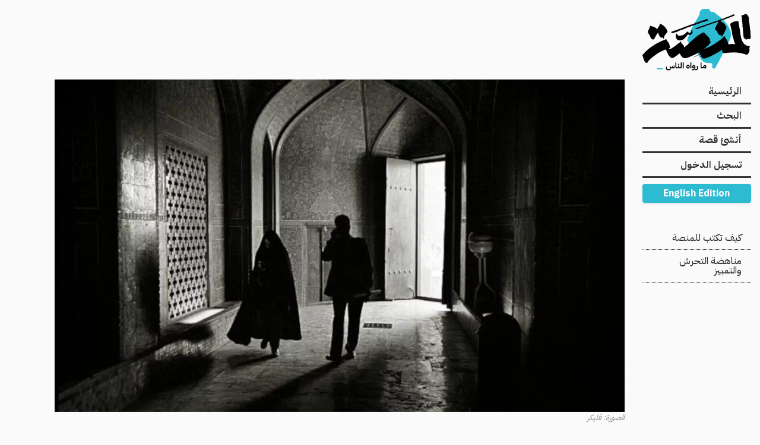

--- FILE ---
content_type: text/html; charset=UTF-8
request_url: https://almanassa.com/stories/3753
body_size: 64898
content:
<!DOCTYPE html>
<html lang="ar" dir="rtl" prefix="content: http://purl.org/rss/1.0/modules/content/  dc: http://purl.org/dc/terms/  foaf: http://xmlns.com/foaf/0.1/  og: http://ogp.me/ns#  rdfs: http://www.w3.org/2000/01/rdf-schema#  schema: http://schema.org/  sioc: http://rdfs.org/sioc/ns#  sioct: http://rdfs.org/sioc/types#  skos: http://www.w3.org/2004/02/skos/core#  xsd: http://www.w3.org/2001/XMLSchema# " class="no-js">
	<head>
		<link rel="apple-touch-icon" sizes="180x180" href="/themes/custom/almanassa_foundation/apple-touch-icon.png">
		<link rel="icon" type="image/png" sizes="32x32" href="/themes/custom/almanassa_foundation/favicon-32x32.png">
		<link rel="icon" type="image/png" sizes="16x16" href="/themes/custom/almanassa_foundation/favicon-16x16.png">
		<link rel="manifest" href="/themes/custom/almanassa_foundation/site.webmanifest">
		<link rel="mask-icon" href="/themes/custom/almanassa_foundation/safari-pinned-tab.svg" color="#5bbad5">
		<link rel="shortcut icon" href="/themes/custom/almanassa_foundation/favicon.ico">
		<meta name="msapplication-TileColor" content="#ffffff">
		<meta name="msapplication-TileImage" content="/themes/custom/almanassa_foundation/mstile-144x144.png">
		<meta name="msapplication-config" content="/themes/custom/almanassa_foundation/browserconfig.xml">
		<meta name="theme-color" content="#ffffff">
		<link rel="preload" as="font" href="/themes/custom/almanassa_foundation/fonts/Qw3CZRtWPQCuHme67tEYUIx3Kh0PHR9N6Ys43PW5fslBEg0.woff2" type="font/woff2" crossorigin>
		<link rel="preload" as="font" href="/themes/custom/almanassa_foundation/fonts/Qw3CZRtWPQCuHme67tEYUIx3Kh0PHR9N6Ys93PW5fslB.woff2" type="font/woff2" crossorigin>
		<link rel="preload" as="font" href="/themes/custom/almanassa_foundation/fonts/Qw3NZRtWPQCuHme67tEYUIx3Kh0PHR9N6YOG-eCRXMRrKATtYV0.woff2" type="font/woff2" crossorigin>
		<link rel="preload" as="font" href="/themes/custom/almanassa_foundation/fonts/Qw3NZRtWPQCuHme67tEYUIx3Kh0PHR9N6YOG-eCUXMRrKATt.woff2" type="font/woff2" crossorigin>
		<link rel="preload" as="font" href="/themes/custom/almanassa_foundation/fonts/Qw3NZRtWPQCuHme67tEYUIx3Kh0PHR9N6YPO_-CRXMRrKATtYV0.woff2" type="font/woff2" crossorigin>
		<link rel="preload" as="font" href="/themes/custom/almanassa_foundation/fonts/Qw3NZRtWPQCuHme67tEYUIx3Kh0PHR9N6YPO_-CUXMRrKATt.woff2" type="font/woff2" crossorigin>
		<meta charset="utf-8" />
<script async src="/sites/default/files/google_analytics/gtag.js?t8yh60"></script>
<script>window.dataLayer = window.dataLayer || [];function gtag(){dataLayer.push(arguments)};gtag("js", new Date());gtag("set", "developer_id.dMDhkMT", true);gtag("config", "G-M7B3120L7S", {"groups":"default","linker":{"domains":["almanassa.com","manassa.news"]},"link_attribution":true,"page_location":location.pathname + location.search + location.hash});</script>
<link rel="canonical" href="https://manassa.news/stories/3753" />
<meta property="og:type" content="article" />
<meta property="og:url" content="https://almanassa.com//stories/3753" />
<meta property="og:title" content="المرأة الإيرانية.. محاولات مستمرة لكسر أسوار الفقيه" />
<meta property="og:image" content="https://almanassa.com/sites/default/files/styles/facebook/public/photobank/iranx.jpg?h=7e659380&amp;itok=deSncW-g" />
<meta property="fb:app_id" content="1628492707388301" />
<meta name="twitter:card" content="summary_large_image" />
<meta name="twitter:title" content="المرأة الإيرانية.. محاولات مستمرة لكسر أسوار الفقيه" />
<meta name="twitter:site:id" content="@almanassa_ar" />
<meta name="twitter:image" content="https://almanassa.com/sites/default/files/styles/twitter_card/public/photobank/iranx.jpg?h=7e659380&amp;itok=IyKfClCb" />
<meta name="Generator" content="Drupal 9 (https://www.drupal.org)" />
<meta name="MobileOptimized" content="width" />
<meta name="HandheldFriendly" content="true" />
<meta name="viewport" content="width=device-width, initial-scale=1.0" />
<meta http-equiv="ImageToolbar" content="false" />
<link rel="icon" href="/themes/custom/almanassa_foundation/favicon.ico" type="image/vnd.microsoft.icon" />
<link rel="alternate" hreflang="ar" href="https://almanassa.com/stories/3753" />

			<title>المرأة الإيرانية.. محاولات مستمرة لكسر أسوار الفقيه | المنصة</title>
			<link rel="stylesheet" media="all" href="/sites/default/files/css/css_yw4ykJ_6ZnUlucjL7LmZ014qMSGh1swdm_WwGeL0OQA.css" />
<link rel="stylesheet" media="all" href="/sites/default/files/css/css_pq9dknmG7gcyoqi2wXpAPyY8svY9XCrBVKoPrNMgDyY.css" />

				</head>
				<body class="lang-ar section-stories path-node node--type-story">
					<!-- begin page_top -->
					
					<!-- end page_top -->
					<!-- begin page -->
					  <div class="dialog-off-canvas-main-canvas" data-off-canvas-main-canvas>
    <div class="row page-wrapper">
	<div class="columns small-12">
		<div class="site-branding row">
			<div class="columns small-4 medium-2">
									  <div>
    <div id="block-almanassa-foundation-header-branding" class="block-almanassa-foundation-header-branding block block-system block-system-branding-block">
  
    

  
    			<a href="/" rel="home">
			<img src="/themes/custom/almanassa_foundation/logo.svg" alt="الرئيسية" width="324" height="184"/>
		</a>
			

    
</div>

  </div>

							</div>
		</div>
	</div>
	<div class="columns small-12 medium-2">
		  <div>
    <nav role="navigation" aria-labelledby="block-almanassa-foundation-header-menu-menu" id="block-almanassa-foundation-header-menu" class="block-almanassa-foundation-header-menu">
            
  <h2 class="block-title visually-hidden" id="block-almanassa-foundation-header-menu-menu">Main navigation</h2>
  

        


      <div >
      <div class="title-bar" data-responsive-toggle="main-menu" data-hide-for="medium">
        <button class="menu-icon" type="button" data-toggle></button>
      </div>
      <nav class="top-bar" id="main-menu" role="navigation">
                                <ul class="menu vertical medium-horizontal" data-responsive-menu="drilldown medium-dropdown">
                                        <li>
        <a href="/" data-drupal-link-system-path="&lt;front&gt;">الرئيسية</a>
              </li>
                              <li>
        <a href="/search" data-drupal-link-system-path="search">البحث</a>
              </li>
                              <li>
        <a href="/addstory" data-drupal-link-system-path="addstory">أنشئ قصة</a>
              </li>
                              <li>
        <a href="/user/login" data-drupal-link-system-path="user/login">تسجيل الدخول</a>
              </li>
        <div class="block block-almanassa block-language-edition">
  
    

  
          <div class="language-edition-block">
      <a href="/en" class="language-link" hreflang="en">English Edition</a>
  </div> 

    
    
</div>

    </ul>
  
                </nav>
    </div>
  


  </nav>
<nav role="navigation" aria-labelledby="block-secondarynavigation-menu" id="block-secondarynavigation" class="block-secondarynavigation">
            
  <h2 class="block-title visually-hidden" id="block-secondarynavigation-menu">Secondary Navigation</h2>
  

        
              <ul class="menu hide-for-small-only">
              <li>
        <a href="/howto" data-drupal-link-system-path="node/5900">كيف تكتب للمنصة</a>
              </li>
          <li>
        <a href="/policy" data-drupal-link-system-path="node/5898">مناهضة التحرش والتمييز</a>
              </li>
        </ul>
  


  </nav>

  </div>

	</div>
	<div class="columns small-12 medium-10">
		<div class="row">

			<main id="main" class="columns small-12" role="main">
				<section>
																<div class="l-help row">
							<div class="columns small-12">
								  <div>
    <div data-drupal-messages-fallback class="hidden"></div>

  </div>

							</div>
						</div>
																						  <div>
    <div id="block-almanassa-foundation-content" class="block-almanassa-foundation-content block block-system block-system-main-block">
  
    

  
          
<article id="node-3753"  data-history-node-id="3753" role="article" about="/stories/3753" class="node story node-type--story view-mode-full">
	<header>
		<div class="row small-collapse medium-uncollapse">
			<div class="columns small-12">
				<figure class="media media--type-image media--view-mode- lead-image">
	    <picture>
                  <source srcset="/sites/default/files/styles/lead_image/public/photobank/iranx.jpg.webp?itok=HMPr5f28 1x" media="all and (min-width: 641px)" type="image/webp"/>
              <source srcset="/sites/default/files/styles/lead_image_small/public/photobank/iranx.jpg.webp?itok=vwaCK5sC 1x" type="image/webp"/>
                  <img src="/sites/default/files/styles/lead_image_small/public/photobank/iranx.jpg.webp?itok=vwaCK5sC" alt="" typeof="foaf:Image" />

  </picture>


	<figcaption>
		<div>
			الصورة: فليكر
			<div>
				<div>
					
				</div>
			</figcaption>
					</figure>

				
				<h1 class="story-title">
					<span>المرأة الإيرانية.. محاولات مستمرة لكسر أسوار الفقيه</span>

				</h1>
				<h2 class="secondary-title">
					
				</h2>
				
			</div>
							<div class="columns small-12">
					<div class="h2 section-link">
						<a href="/section/%D9%85%D8%AC%D8%AA%D9%85%D8%B9" hreflang="ar">مجتمع</a>_
					</div>
				</div>
								</div>

		<div class="authors">
	

<address class="view-mode-byline author node">
			<div class="profile-photo default-profile-photo"></div>
	
	<div class="name">شيماء محمد</div>
	<a class="overlay-link" href=/author/341  almanassa-posthog-link="" data-ph-capture-attribute-link-type="author_profile" data-ph-capture-attribute-link-id="341" data-ph-capture-attribute-link-title="شيماء محمد" data-ph-capture-attribute-link-view-mode="byline"></a>
</address>

</div>
		<div class="dates">
							منشور
				الأحد 31 آذار/مارس 2019
								</div>
		<div class="block block-almanassa block-almanassa-share">
  
    

  
          <div class="almanassa-share-block" data-share-url="https://almanassa.com/stories/3753?bot=yes" data-share-title="المرأة الإيرانية.. محاولات مستمرة لكسر أسوار الفقيه">
  <button type="button" class="share-toggle" aria-expanded="false" aria-controls="almanassa-share-actions">
        <svg width="24" height="24" viewBox="0 0 48 48" aria-hidden="true" focusable="false">
      <path fill="currentColor" d="M28.3,6a1.2,1.2,0,0,0-1.1,1.3V17.9C12,19.4,2.2,29.8,2,40.3c0,.6.2,1,.6,1s.7-.3,1.1-1.1c2.4-5.4,7.8-8.5,23.5-9.2v9.7A1.2,1.2,0,0,0,28.3,42a.9.9,0,0,0,.8-.4L45.6,25.1a1.5,1.5,0,0,0,0-2L29.1,6.4a.9.9,0,0,0-.8-.4Z"/>
    </svg>
    <span>شارك</span>
  </button>

  <div id="almanassa-share-actions" class="share-actions" hidden>
    <button type="button" class="share-btn share-facebook" data-provider="facebook" title="Share on Facebook">
      <svg width="24" height="24" viewBox="0 0 24 24" aria-hidden="true"><path fill="currentColor" d="M22 12c0-5.52-4.48-10-10-10S2 6.48 2 12c0 5 3.66 9.13 8.44 9.88v-6.99H7.9v-2.9h2.54V9.41c0-2.5 1.49-3.88 3.77-3.88 1.09 0 2.23.2 2.23.2v2.45h-1.25c-1.23 0-1.61.77-1.61 1.56v1.87h2.74l-.44 2.9h-2.3V21.9C18.34 21.13 22 17 22 12z"/></svg>
      <span class="visually-hidden">Share on Facebook</span>
    </button>

    <button type="button" class="share-btn share-x" data-provider="x" title="Share on X">
      <svg width="24" height="24" viewBox="0 0 24 24" aria-hidden="true"><path fill="currentColor" d="M18.244 2.25h3.308l-7.227 8.26 8.502 11.24H16.17l-5.214-6.817L4.99 21.75H1.68l7.73-8.835L1.254 2.25H8.08l4.713 6.231zm-1.161 17.52h1.833L7.084 4.126H5.117z"/></svg>
      <span class="visually-hidden">Share on X</span>
    </button>

    <button type="button" class="share-btn share-whatsapp" data-provider="whatsapp" title="Share on WhatsApp">
      <svg width="24" height="24" viewBox="0 0 24 24" aria-hidden="true"><path fill="currentColor" d="M20.52 3.48A11.93 11.93 0 0012 .01C5.37 0 .03 5.36 0 12c0 2.11.55 4.16 1.6 5.97L0 24l6.33-1.63A11.94 11.94 0 0012 24c6.63 0 12-5.36 12-12 0-3.2-1.25-6.19-3.48-8.52zM12 21.5a9.39 9.39 0 01-4.86-1.4l-.35-.2-3.76.97.99-3.66-.23-.37A9.42 9.42 0 012.5 12C2.5 7.05 6.55 3 11.5 3S20.5 7.05 20.5 12 16.45 21.5 12 21.5zM17.2 14.1c-.27-.14-1.6-.8-1.84-.89-.24-.09-.42-.14-.6.14s-.69.89-.85 1.07c-.16.18-.31.2-.58.07-.27-.14-1.15-.42-2.19-1.35-.81-.72-1.36-1.62-1.52-1.89-.16-.28-.02-.43.12-.57.12-.12.27-.31.41-.47.14-.16.18-.27.27-.45.09-.18.05-.34-.02-.48-.07-.14-.6-1.44-.82-1.98-.22-.52-.45-.45-.62-.46-.16 0-.35-.01-.54-.01s-.5.07-.76.34c-.26.27-1 .98-1 2.38 0 1.4 1.02 2.75 1.16 2.94.14.19 2.01 3.07 4.87 4.3 2.86 1.23 2.86.82 3.37.77.51-.05 1.6-.65 1.83-1.28.23-.63.23-1.18.16-1.28-.07-.1-.24-.15-.5-.29z"/></svg>
      <span class="visually-hidden">Share on WhatsApp</span>
    </button>

    <button type="button" class="share-btn share-linkedin" data-provider="linkedin" title="Share on LinkedIn">
      <svg width="24" height="24" viewBox="0 0 24 24" aria-hidden="true"><path fill="currentColor" d="M20.447 20.452h-3.554v-5.569c0-1.328-.027-3.037-1.852-3.037-1.853 0-2.136 1.445-2.136 2.939v5.667H9.351V9h3.414v1.561h.046c.477-.9 1.637-1.85 3.37-1.85 3.601 0 4.267 2.37 4.267 5.455v6.286zM5.337 7.433c-1.144 0-2.063-.926-2.063-2.065 0-1.138.92-2.063 2.063-2.063 1.14 0 2.064.925 2.064 2.063 0 1.139-.925 2.065-2.064 2.065zm1.782 13.019H3.555V9h3.564v11.452zM22.225 0H1.771C.792 0 0 .774 0 1.729v20.542C0 23.227.792 24 1.771 24h20.451C23.2 24 24 23.227 24 22.271V1.729C24 .774 23.2 0 22.222 0h.003z"/></svg>
      <span class="visually-hidden">Share on LinkedIn</span>
    </button>

    <button type="button" class="share-btn share-reddit" data-provider="reddit" title="Share on Reddit">
      <svg width="24" height="24" viewBox="0 0 24 24" aria-hidden="true"><path fill="currentColor" d="M12 0A12 12 0 0 0 0 12a12 12 0 0 0 12 12 12 12 0 0 0 12-12A12 12 0 0 0 12 0zm5.01 4.744c.688 0 1.25.561 1.25 1.249a1.25 1.25 0 0 1-2.498.056l-2.597-.547-.8 3.747c1.824.07 3.48.632 4.674 1.488.308-.309.73-.491 1.207-.491.968 0 1.754.786 1.754 1.754 0 .716-.435 1.333-1.01 1.614a3.111 3.111 0 0 1 .042.52c0 2.694-3.13 4.87-7.004 4.87-3.874 0-7.004-2.176-7.004-4.87 0-.183.015-.366.043-.534A1.748 1.748 0 0 1 4.028 12c0-.968.786-1.754 1.754-1.754.463 0 .898.196 1.207.49 1.207-.883 2.878-1.43 4.744-1.487l.885-4.182a.342.342 0 0 1 .14-.197.35.35 0 0 1 .238-.042l2.906.617a1.214 1.214 0 0 1 1.108-.701zM9.25 12C8.561 12 8 12.562 8 13.25c0 .687.561 1.248 1.25 1.248.687 0 1.248-.561 1.248-1.249 0-.688-.561-1.249-1.249-1.249zm5.5 0c-.687 0-1.248.561-1.248 1.25 0 .687.561 1.248 1.249 1.248.688 0 1.249-.561 1.249-1.249 0-.687-.562-1.249-1.25-1.249zm-5.466 3.99a.327.327 0 0 0-.231.094.33.33 0 0 0 0 .463c.842.842 2.484.913 2.961.913.477 0 2.105-.056 2.961-.913a.361.361 0 0 0 .029-.463.33.33 0 0 0-.464 0c-.547.533-1.684.73-2.512.73-.828 0-1.979-.196-2.512-.73a.326.326 0 0 0-.232-.095z"/></svg>
      <span class="visually-hidden">Share on Reddit</span>
    </button>

    <button type="button" class="share-btn share-email" data-provider="email" title="Share via Email">
      <svg width="24" height="24" viewBox="0 0 24 24" aria-hidden="true"><path fill="currentColor" d="M20 4H4c-1.1 0-1.99.9-1.99 2L2 18c0 1.1.9 2 2 2h16c1.1 0 2-.9 2-2V6c0-1.1-.9-2-2-2zm0 4l-8 5-8-5V6l8 5 8-5v2z"/></svg>
      <span class="visually-hidden">Share via Email</span>
    </button>

    <button type="button" class="share-btn share-copy" data-provider="copy" title="Copy link">
      <svg width="24" height="24" viewBox="0 0 24 24" aria-hidden="true"><path fill="currentColor" d="M3 12a2 2 0 012-2h6v2H5v8h8v-6h2v6a2 2 0 01-2 2H5a2 2 0 01-2-2v-8zm14-9h-8a2 2 0 00-2 2v2h2V5h8v8h-2v2h2a2 2 0 002-2V5a2 2 0 00-2-2z"/></svg>
      <span class="visually-hidden">Copy link</span>
    </button>
  </div>
</div>

    
    
</div>

				<aside class="local-tasks">
			<div>
				
				
				
				
				

			</div>
		</aside>
	</header>
	<section class="row small-collapse medium-uncollapse body">
		<div class="columns small-12 table-scroll">
							<p>"عزيزى نيما.. لا أعرف بما اخبرك عن السجن والاعتقال، كيف أشرح لك الظلم، كيف أشرح لك أنني لست حرة الآن، وليس لي الحق برؤيتك ولو لساعة واحدة"، كان ذلك مقطعا من رسالة نسرين ستوده من سجن ايفين سيئ السمعة في إيران إلى ابنها.</p>

<p>ستوده واحدة من أشهر المحاميات الحقوقيات في إيران، وهي التي تولت  مهمة الدفاع عن الفتيات اللواتي اعتقلن بسبب الاحتجاج ضد الحجاب الإجبارى في الآونة الأخيرة. سجنت من قبل في عام 2010،  و مؤخرًا تم اعتقالها مرة أخرى وصدر حكم قضائي بسجنها لمدة 33 عاما والجلد 148 جلدة، في الفيديو التالي نسرين تحاول التحدث مع ابنها في زيارة لها في السجن.</p>

<p>ليست ستوده وحدها القابعة خلف الجدران، وليست الوحيدة التي تحاول خارج السجن، فنضالات المرأة الإيرانية لم تتوقف يومًا، ربما تخفت قليلا تحت وطأة ضغط نظام ولاية الفقيه، وأحيانا تصل إلينا أصداء انفجارات تلك النضالات، نحاول هنا استعراض بعض مما تواجهه المرأة في إيران من حجاب إجباري، وتمييز في مجال العمل، وقوانين أسرة مجحفة، وأيضا محاولاتها المستمرة لكسر تلك القيود.</p>

<h2>تحيات المرشد للمرأة في عيدها</h2>

<p>"الإسلام حافظ على النساء المسلمات ووضعهن في مكانة عفيفة، وحدد أدوارهن كزوجات وأمهات"، بتلك الكلمات احتفل المرشد الأعلى الإيراني آية الله علي خامنئي بيوم المرأة العالمي في 8 مارس/ آذار من العام الماضي.</p>

<p>وبينما أوصى خامنئي وقتها<strong>،</strong> بأهمية الحجاب في إيران واصفًا إياه بوسيلة حماية المرأة من تحرش الرجال، <a href="http://www.bbc.com/persian/iran-43358670">خرجت</a> المئات من النساء الإيرانيات، لأول مرة منذ ما يقرب 11 عامًا، للاحتجاج في يومهن العالمي أمام وزارة العمل احتجاجًا على التمييز ضدهن في سوق العمل وقضايا أخرى <strong>مثل</strong> زواج القاصرات وحضانة الاطفال<strong>. </strong></p>

<p>انتهى هذا اليوم باعتقال أكثر من 14 امرأة واحتجز بعضهن لبضعة أيام فى أقسام الشرطة.</p>

<p>قبل ذلك، كانت آخر مرة خرجت فيها النساء للاحتجاج فى يوم 8 مارس/ آذار 2006، بعد مرور 27 عامًا على الثورة الإسلامية. حاولت ساعتها مجموعة من النساء المهتمات بحقوق المرأة الوصول إلى البرلمان الإيراني لإعلان اعتراضهن على القيود المفروضة على النساء مثل العنف المجتمعى ضد المرأة، عدم تمكينها من المناصب الحكومية العليا، وقوانين الأحوال الشخصية، وانتهى اليوم أيضا بفض الأمن للمظاهرة بالقوة، واعتقال العشرات من النساء.</p>

<h2>فتيات شارع الثورة المتمردات</h2>

<p>لم يكن تحرك النساء مفاجئًا في مارس 2018، إذ سبقتها حركة تمرد نسائية في بداية العام كانت جزءًا من مظاهرات فى أغلب المدن الإيرانية احتجاجًا على الأوضاع الاقتصادية السيئة. خرجت الإيرانية فيدا موحد البالغة من العمر 30 عامًا إلى شارع انقلاب - الثورة بالفارسية-أحد أكبر شوارع العاصمة الإيرانية طهران وتسلقت أحد كابلات الكهرباء ثم لوحت بحجابها على عصا خشبية.</p>

<p>أصابت الدهشة جميع المارة من إقدام فيدا على هذا الفعل الجرئ الذي يعاقب عليه القانون الايراني، لكنها ظلت صامتة صامدة إلى أن أتت الشرطة واعتقلتها.</p>

<p>عندما انتشرت صور فيدا على مواقع التواصل الإجتماعي، لم تكن الناشطات النسويات على علم بهوية الفتاة، أو إلى أي حركة نسائية تنتمي، واتضح في نهاية الأمر أنها غير محسوبة على أي من الحركات النسوية، أو الحركات الاجتماعية الأخرى.</p>

<hr /><h2>إقرأ أيضا: إيران.. <a href="/ar/story/10175">مسخ فرانكشتاين خارج السيطرة</a></h2>

<hr /><p>شجعت فيدا عددًا من الفتيات على القيام بما فعلته مرة أخرى<strong>،</strong> وأقدمت حوالى عشر فتيات على خلع الحجاب علانية في أماكن عامة بعد ان انتشرت اخبار عن اعتقال فيدا وإخفاء مكان اعتقالها، ولكن تعرضن جميعًا إلى الضرب والاعتقال، وعرف احتجاجهن باسم <a href="http://https://twitter.com/hashtag/%D8%AF%D8%AE%D8%AA%D8%B1%D8%A7%D9%86_%D8%AE%DB%8C%D8%A7%D8%A8%D8%A7%D9%86_%D8%A7%D9%86%D9%82%D9%84%D8%A7%D8%A8?src=hash">دختران خيابان انقلاب</a>، أو فتيات شارع الثورة.</p>

<h2>الحجاب.. هل هو أولوية؟</h2>

<p>"فتيات شارع الثورة غير منتميات إلى أى حركة نسوية، ولا نعلم شيئا عن تمردهن"، هكذا علقت فاطمة سجادي الناشطة في مجال حقوق المرأة عن حركة الاحتجاج الأخيرة ضد الحجاب.</p>

<p>ترى فاطمة أن أمر الصدام مع النظام من أجل الحجاب الإلزامي محض هراء، ولا يجنى أي شيء إلا المزيد من التعنت والتشدد ضد النساء، فتقول لـ <strong>المنصة</strong> "لا يمكن أن تتخلى الجمهورية الإسلامية عن الحجاب الإلزامي للنساء، لذلك توحدت أغلب الحركات النسوية من أجل المطالبة بالحقوق الأخرى والتي أراها مهمة للنساء، بدلًا من إهدار طاقتنا فى مواجهة الحجاب".</p>

<p> </p>

<p>يتسق كلام فاطمة مع تيار رئيس في تاريخ الحركات النسوية فى إيران بعد 1979، إذا أن أغلب حركات التمرد ضد الحجاب، بعد فرضه في السنوات الأولى من الثورة الإيرانية، كانت شبه فردية ولا تنتمي إلى أي تيار نسوى.</p>

<p>هذا لا يعني أن الحجاب الإجباري ليس من ضمن قضايا الحركات النسوية الإيرانية، لكنه لا يتمتع بالأهمية مثل باقي المطالب التي تناضل من أجلها النسويات.</p>

<p>انتهى الحال بالفتيات المحتجات على الحجاب الاجباري بالسجن لفترات تتراوح ما بين سنة إلى خمس سنوات، ولم يصمد احتجاجهن كثيرا، فقد انتهى بعد حوالي شهر من بدايته.</p>

<h2>نضال قديم</h2>

<p>يعتقد البعض أن نضال المرأة الإيرانية بدأ بعد الثورة الإيرانية التي سيطر خلالها رجال الدين على الحكم، وفرضوا الحجاب الإجبارى والعديد من القيود الأخرى باسم الشريعة الإسلامية. ولكن فى الواقع يعود سعى المرأة الإيرانية فى المطالبة بحقوقها والمساواة بين الجنسين إلى أزمنة ما قبل الثورة.</p>

<p>منذ بداية القرن العشرين، ومع قيام الثورة الدستورية فى إيران عام 1905، ظهر الجيل الأول من النسويات الإيرانيات، بدأن عملهن النسوى في محو أمية النساء والمطالبة بتمكين المرأة من استكمال التعليم في المراحل العليا.</p>

<p>وفي عصر الأسرة البهلوية التي فرض رضا بهلوى خلالها الزى الغربي على النساء والرجال فى عام 1935، بدأت الحركات النسوية فى العمل ضد إجبار النساء على نمط معين من الملابس، واستكملن نضالهن من أجل وصول النساء إلى التعليم الجامعي، وإصدار صحافة نسائية تهتم بقضايا المرأة.</p>

<p>أما <a href="https://almanassa.net/ar/story/10226">فترة الستينات</a> والسبعينات التي شهدت على تمرد أجيالها في العالم كله، فقد شهدت أكبر نضال للمرأة الإيرانية في تاريخها. اهتمت حينها الحركات النسائية بالمساواة بين الجنسين فى العمل، وتعديل قانون الأحوال الشخصية، وحق المرأة في الانتخاب. وحصلت على امتيازات قليلة  في فترة الإصلاح التي قام بها محمد رضا بهلوي.</p>

<p>أمر بهلوي بإنشاء مجلس أعلى لجمعيات المرأة في عام 1959، وكان المجلس مهتمًا بالإصلاحات القانونية لتحسين وضع المرأة. وفى  عام 1967 تم رفع سن الزواج الى عشرين عاما للفتيات، وجاء الامتياز الأكبر في فبراير عام 1963 عندما أصدر الشاه مرسومًا يعطي المرأة الحق في التصويت والترشح للانتخابات المحلية والبلدية.</p>

<p>وقرر الشاه فتح سوق العمل أمام الايرانيات في عام 1970، وقام بتعديل قانون تعدد الزوجات المستمد من الشريعة الاسلامية في عام 1975، وأصبح الرجل لا يستطيع الزواج مرة اخرى إلا بعد الحصول على إذن من الزوجة الاولى.</p>

<p>لكن سرعان ما تبددت كل تلك الآمال بقيام الثورة الإسلامية في إيران، وهنا بدأت الحركات النسوية تخوض حربًا أشد ضراوة.</p>

<h2>نجاد.. المحافظ الذى قضى على طموح النسوية</h2>

<p>قبل أيام من عودة آية الله الخميني إلى ايران قادما من باريس، أجريت العديد من المقابلات الصحفية والتلفزيونية مع الزعيم المنتظر، سألته صحفية حينها عن مخاوف النساء بفرض الحجاب عليهن والكثير من القيود المستمدة من الشريعة الإسلامية، فجاوبها مراوغا "لن نفرض شيئا على أحد، لكننا سنمنع كل ما نجده ضارا بالأمة الإيرانية".</p>

<p>فرض الحجاب على الإيرانيات في مارس 1979، وخرجت النساء للاحتجاج ولكن لم يجدى احتجاجهن نفعًا فاستسلمن للأمر الواقع، وبعد الثورة بسنوات وبالتحديد فى عام 1997 تولى الرئيس الإصلاحي، محمد خاتمي، رئاسة إيران وبدأ الأمل يلوح في الأفق بالنسبة إلى الحركات النسوية.</p>

<p>وقتها شهدت إيران انفتاحًا ملحوظًا في المجتمع المدنى، وبدأت النساء تولي مناصب هامة فى الحكومة، فقام بتعين معصومة ابتكار مستشارة له فى شئوؤن المرأة والأسر<strong>ة</strong>، وظهرت أيضا الصحافة النسائية المهتمة بقضايا حقوق المرأة، بجانب تمكين اكبر للمرأة فى المجالس البلدية. لكن كل هذا الأمل تبدد بقدوم المحافظ المتشدد، أحمدى نجاد رئيسا للبلاد في 2005.</p>

<p>تصف فاطمة سجادى الناشطة فى مجال حقوق المرأة لـ <strong>المنصة</strong> عهد نجاد بالنكبة على النساء في إيران، وترى أن "نضال النساء مرتبط بالسياسة العامة للبلاد. فى عهد أحمدي نجاد كان العداء للغرب ودول الخليج هو السياسة السائدة بسبب الآمال النووية التي جلبت عقوبات على البلاد أدت لانهيار الاقتصاد، ومن ثم لم يكن هناك مناخ سليم تستطيع النساء التحرك فيه من أجل مطالبهن في ظل التشدد التاريخي تجاه النساء".</p>

<h2>الحركة الخضراء كانت بصيص أمل</h2>

<p>عندما أعيد انتخاب أحمدي نجاد في عام 2009، شهدت إيران أكبر مظاهرات فى تاريخها الحديث، عرفت تلك الاحتجاجات باسم الحركة الخضراء، ويقضى أغلب أنصارها عقوبات بالسجن، حتى الآن، ومن بينهم ناشطات نسويات.</p>

<p>من وجهة نظر فاطمة فإن الحركة الخضراء أهم حدث فى تاريخ النسوية في إيران، فتقول "استطاعت الحركات النسائية الخروج من كبوتها أثناء احتجاجات الحركة الخضراء بعد سنوات من الإنزواء".</p>

<p>لكن سيما (اسم مستعار) إحدى المنتميات للتيار النسوي الجديد في إيران تعارض رؤية فاطمة، وترى أن الحركة الخضراء كانت ومازالت حركة سياسية تطالب بالإصلاحات فى المجال السياسى فقط، لأن تلك هي الأولوية بالنسبة لأنصارها على حسب تعبيرها.</p>

<p>تقول سيما لـ <strong>المنصة</strong> "مطلوب من الحركة النسوية الاستقلال عن الحركات السياسية الأخرى، لكى تستطيع تحقيق أهدافها".</p>

<p>لكن ما هى المطالب والقضايا الخاصة بالنساء الإيرانيات والتى تعمل الحركات النسوية على حلها؟</p>

<h2>في التعليم أيضا.. هناك تمييز</h2>

<p>فى أثناء الولاية الثانية للرئيس السابق أحمدي نجاد بدأت إدارته في تنفيذ سياسة اعتبرها النشطاء فى مجال حقوق المرأة تمييزًا صريحًا ضد النساء في التعليم.</p>

<p>ففى عام 2009 بدأت الجامعات الايرانية تنفيذ سياسة قبول الطلاب على أساس الجنس والمكان الجغرافى، فمثلا اذا كان هناك طالبة وطالب ذكر يعيشون فى نفس البلدة ولتكن مدينة مشهد، وتقدم الاثنان للالتحاق بكلية الطب فى جامعة طهران بالعاصمة، سيتم اختيار الطالب الذكر للالتحاق بالكلية حتى وإن كان معدل درجات تحصيله العلمي الثانوى أقل من الطالبة الأنثى.</p>

<p> </p>

<p>أمير منتظرى صحفي مختص بشؤون التعليم الجامعى يصف الأمر بأنه محبط للطالبات ويتابع.. "على هذا الأساس فان الطالبات الإناث سيتم حرمانهن من اختيار الجامعة التي يريدون الالتحاق بها بحجة التوزيع الجغرافى، ولكن أمر التوزيع الجغرافى حكر عليهن فقط، لأن من حق الطالب الذكر السفر الى مدينة اخرى واختيار الجامعة التى يريدها".</p>

<p>هذا بجانب سياسة حظر بعض المجالات الدراسية على الاناث وهذا ما بدأه أحمدي نجاد، ففى عهده أغلقت 36 جامعة ايرانية أبوابها أمام الطلاب الإناث في بعض التخصصات وأبرزها الهندسة البترولية والتي ما زالت إلى الآن محظورة على النساء.</p>

<p>تقول الناشطة فاطمة، انه يوجد حوالى 18 جامعة ايرانية حددت نسبة معينة لقبول الإناث في كلياتها، وما زال هذا الأمر ساريا إلى الآن وإن كان بعدد أقل من ذى قبل.</p>

<p>ولكن، رغم من كل تلك القيود فإن نسبة الإناث في التعليم الجامعي وصلت إلى <a href="http://http://www.irna.ir/fa/News/82471546">70%</a>.</p>

<h2>إلغاء التمييز الجنسي في العمل</h2>

<p>مع تولي الرئيس المعتدل حسن روحانى السلطة في 2013، بدأ التمييز في العمل ضد المرأة يتفاقم بعكس الأمال التي عقدتها النساء عليه. علمًا بأنه لا يوجد فى القانون الايرانى نص دستورى صريح يميز ضد المرأة فى مجال العمل.</p>

<p>وصل الأمر إلى انتقاده من أعضاء إدارته، <a href="http://https://www.khabaronline.ir/photo/299121/%D8%AA%D9%85%D8%A7%D9%85-%D9%88%D8%B9%D8%AF%D9%87-%D9%87%D8%A7%DB%8C-%D8%AD%D8%B3%D9%86-%D8%B1%D9%88%D8%AD%D8%A7%D9%86%DB%8C-%D8%A8%D9%87-%D8%B2%D9%86%D8%A7%D9%86-%D8%A7%D8%B2-%D8%A8%DB%8C%D9%85%D9%87-%D8%B2%D9%86%D8%A7%D9%86-%D8%AE%D8%A7%D9%86%D9%87-%D8%AF%D8%A7%D8%B1-%D8%AA%D8%A7-%D8%AA%D8%B4%DA%A9%DB%8C%D9%84">فصرحت</a> نائبة الرئيس لشؤون الأسرة والمرأة شهيندخت مولاوردي أن سياسة الحكومة فى  توظيف النساء تنافي الوعود التي أطلقها روحاني في حملاته الإنتخابية. وقد <a href="http://https://www.ilna.ir/%D8%A8%D8%AE%D8%B4-%D8%A7%D8%AC%D8%AA%D9%85%D8%A7%D8%B9%DB%8C-5/302901-%D8%A8%DB%8C%DA%A9%D8%A7%D8%B1%DB%8C-%D8%A8%D8%A7%D9%84%D8%A7%DB%8C-%D8%AF%D8%B1%D8%B5%D8%AF%DB%8C-%D8%B2%D9%86%D8%A7%D9%86-%D8%AF%D8%A7%D8%B1%D8%A7%DB%8C-%D8%AA%D8%AD%D8%B5%DB%8C%D9%84%D8%A7%D8%AA-%D8%AF%D8%A7%D9%86%D8%B4%DA%AF%D8%A7%D9%87%DB%8C">أعلنت </a>مولاوردي سابقا  أن نسبة البطالة بين الإناث وصلت إلى أكثر من 40%.</p>

<p> </p>

<p>فعلى سبيل المثال فى العام الماضى <a href="http://https://www.farsnews.com/news/13940517000503/%D9%BE%D8%B0%DB%8C%D8%B1%D8%B4-%DB%B3%DB%B0%DB%B7%DB%B3-%D9%85%D8%B1%D8%AF-%D9%88-%DB%B6%DB%B3%DB%B0-%D8%B2%D9%86-%D8%AF%D8%B1-%D8%A2%D8%B2%D9%85%D9%88%D9%86-%D8%A7%D8%B3%D8%AA%D8%AE%D8%AF%D8%A7%D9%85%DB%8C-%D8%A2%D9%85%D9%88%D8%B2%D8%B4-%D9%88-%D9%BE%D8%B1%D9%88%D8%B1%D8%B4-%D8%AA%D9%87%D8%B1%D8%A7%D9%86-%DB%B1%DB%B9%DB%B0-%D9%86%D9%81%D8%B1">عقدت</a> وزارة التعليم امتحانًا للمتقدمين لوظائف الوزارة، تقدم إلى الاختبار حوالى 178 ألف رجل وامرأة، ولم تقبل إلا 10% فقط من النساء. وبحسب شهيناز حسينى المحامية الحقوقية، "ليست المرة الأولى، ففى العام الماضى حدث نفس الشيء، ويبدو أن تلك هى السياسة التى تتبعها إدارة روحانى ومن قبله أحمدى نجاد". تقول لـ <strong>المنصة.</strong></p>

<p>يتماشى رأي شهيناز مع <a href="http://https://www.farsnews.com/news/13931209000361/%D8%B2%D9%86%DA%AF-%D8%AE%D8%B7%D8%B1-%D8%AA%D8%B1%D8%A8%DB%8C%D8%AA-%D8%A8%D9%87-%D8%B1%D9%86%DA%AF-%D8%B5%D9%88%D8%B1%D8%AA%DB%8C-%D9%86%DA%AF%D8%B1%D8%A7%D9%86%DB%8C-%D8%A7%D8%B2-%D8%B9%D8%AF%D9%85-%D8%AA%D9%86%D8%A7%D8%B3%D8%A8-%D8%AC%D9%86%D8%B3%DB%8C%D8%AA-%D9%85%D8%B9%D9%84%D9%85%D8%A7%D9%86-%D8%A8%D8%A7">إعلان</a> رئيس منظمة الأبحاث والتخطيط التابعة لوزارة التعليم، عام 2015، عن قلق من تدريس المعلمات للطلاب الذكور، وبحسب قوله فإن هذا سيؤدي إلى "تنمية السلوك الأنثوي في الطلاب".</p>

<h2>الإيرانيات سجينات قوانين حضانة الأطفال</h2>

<p>إن القانون المدني الإيراني يعتبر الرجل هو رب الأسرة ولذلك فإن في حالات الطلاق يحصل الأب على حق حضانة الأطفال ولا يسمح للأم إلا بساعات قليلة كل أسبوع لرؤية أطفالها.</p>

<p>تقول الناشطة النسوية فاطمة لـ <strong>المنصة</strong> "إن حق الحضانة هو أكبر كابوس تعيشه الأمهات في إيران، وهو ما يستحق أن يكون على قمة الأولويات لدى الحركات النسوية". غير أن المحامية الحقوقية شهناز حسينى، ترى صعوبة السير في تلك المسألة، "يسيطر على القضاء رجال الدين، الذين من الصعب إقناعهم بأي شئ يخص المرأة، وهم مؤمنون تمام الإيمان أن الرجل فقط هو من له الحق في حضانة أطفاله".</p>

<p> </p>

<p>بعض الأزواج يصل بهم الأمر إلى طلب مبلغ من المال من الزوجة مقابل التنازل عن حضانة الاطفال لها، تقول مرضية (اسم مستعار) لـ <strong>المنصة</strong>، والتى مرت بتلك التجربة عندما تم طلاقها من زوجها فى العام الماضي "زوجى لا يستطيع تربية 3 اطفال بمفرده، لذلك قام بطلب فدية مقابل أن يذهب للمحكمة ويعطينى حق الحضانة".</p>

<p>قامت مرضية ببيع سيارتها كل ما تملكه من مجوهرات من أجل أن تظفر بحضانة أبنائها الثلاثة. </p>

<h2>لا سفر.. دون إذن الزوج أو الأب</h2>

<p>لا تستطيع المرأة الإيرانية إصدار جواز سفر خاص بها بدون تصريح مكتوب من ولي أمرها (الزوج/ الأب)، وحتى إن كانت تمتلك واحدا، ففي كل مرة تريد تجديده لا بد ان تحصل على إذن الوصي عليها.</p>

<p>تصف سيما هذا الأمر بأنه سجن صغير للنساء الإيرانيات فتقول "هناك العديد من الحالات التى تريد فيها الفتاة استكمال تعليمها فى الخارج، ولكنها لا تستطيع السفر لمجرد أن أبيها أو جدها لا يوافقان".</p>

<hr /><h2>إقرأ أيضا: <a href="/ar/story/11283">الإيرانيات في المدرج.. نصر صنعه الفن والرياضة</a></h2>

<hr /><p>حاولت الجمعيات المعنية بحقوق المرأة الضغط على البرلمان الايرانى لتعديل هذا القانون، وعندما استشعر البرلمان الحرج من كل تلك الضغوط، أعلن أن الأمر متروك بيد القضاء.</p>

<p>على أكبر مهدى عضو برلمانى سابق محسوب على التيار المحافظ يقول لـ <strong>المنصة</strong> "استطاعة المرأة إصدار جواز سفر لها بإذن ولي أمرها انجاز فى حد ذاته"، يرى مهدى أن على الإيرانيات أن يكونن سعيدات بهذا الانجاز كما وصفه، ولا يطالبن بالمزيد.</p>

<p>كانت حجة النظام الايرانى فى هذا القانون أنه يمنع الفتيات من الهروب خارج البلاد وإساءة التصرف، وهذا ما أثار استهجان فاطمة رهبرى عضوة لجنة شئون المرأة والأسرة فى البرلمان الإيرانى، فقالت لـ <strong>المنصة</strong> "من تسافر وتسيء التصرف خارج البلاد تمنعها من السفر مجددًا، ولكن لا نحرم الأخريات من حقهن فى السفر".</p>

<p> </p>

<h2>عنف الرجل ضد المرأة كي لا يفقد رجولته</h2>

<p>"لقد عانينا من أجل الحصول على قانون يعاقب على العنف ضد المرأة، ولكن لم نحصل على أى شيء"، تقول سيما أن المرأة الإيرانية تتعرض لأشكال عديدة من العنف في المجتمع، بداية من احتمالية إلقاء القبض عليها من قبل شرطة الأخلاق بسبب حجابها السيئ، مرورًا بالتحرش الجنسي في أماكن العمل وغيرها، وانتهاءً بالعنف الأسرى من الأب والزوج وحتى الأقارب الذكور.</p>

<p>حاولت الحركات النسوية الضغط على المؤسسة السياسية فى إيران من أجل التوصل إلى قانون يناهض العنف ضد النساء، وفى عام 2012 فى أثناء ولاية أحمدى نجاد، فإن أقصى ما استطاعوا فعله هو جعل البرلمان الإيراني يناقش أهمية إصدار هذا القانون من عدمه.</p>

<p> </p>

<p>وفي نهاية المطاف وافقت إدارة روحاني على مشروع القانون فى عام 2017 وقدمت مشروع القانون إلى البرلمان، الذي بدوره بعد مناقشات طويلة أحال الامر إلى المؤسسة القضائية.</p>

<p><a href="http://https://www.tasnimnews.com/fa/news/1397/04/06/1762367/%D8%A7%D9%86%D8%AA%D9%82%D8%A7%D8%AF-%D9%85%D8%B9%D8%A7%D9%88%D9%86-%D9%81%D8%B1%D9%87%D9%86%DA%AF%DB%8C-%D9%82%D9%88%D9%87-%D9%82%D8%B6%D8%A7%D8%A6%DB%8C%D9%87-%D8%A7%D8%B2-%D9%84%D8%A7%DB%8C%D8%AD%D9%87-%D9%85%D9%82%D8%A7%D8%A8%D9%84%D9%87-%D8%A8%D8%A7-%D8%AE%D8%B4%D9%88%D9%86%D8%AA-%D8%B9%D9%84%DB%8C%D9%87-%D8%B2%D9%86%D8%A7%D9%86">رأى</a> هادي صادقي النائب الثقافى للقضاء أن مشروع القانون لا يهدف لحماية المراة بل يعرضها لخطر الطلاق فيقول "عندما ترسل المراة زوجها الى السجن بسبب أمور تافهة، فانه سيفقد ثقته فى رجولته ويخرج ليطلقها، وحينها ستهدم الاسرة بكاملها".</p>

<p>عندما يأست النساء خارج وداخل البرلمان من الانتهاء من هذا القانون، <a href="http://https://etemadonline.com/content/216692/%D8%B4%D9%86%DB%8C%D8%AF%D9%87-%D8%A7%DB%8C%D9%85-%D9%84%D8%A7%DB%8C%D8%AD%D9%87-%D8%AA%D8%A7%D9%85%DB%8C%D9%86-%D8%A7%D9%85%D9%86%DB%8C%D8%AA-%D8%B2%D9%86%D8%A7%D9%86-%D8%B1%D8%A7-%D8%A8%D9%87-%D8%B1%D9%87%D8%A8%D8%B1%DB%8C-%D8%AF%D8%A7%D8%AF%D9%87-%D8%A7%D9%86%D8%AF">صرحت</a> بروانة سلحشورى عضوة البرلمان أنه سيتم إرسال مشروع القانون إلى المرشد الأعلى آية الله علي خامنئي ليتخذ هو القرار.</p>

<p>وإلى الآن لم يخرج القانون بصيغته الأولى التى تريدها الحركات النسوية إلى النور.</p>

<h2>المساواة.. مخطط غربى لهدم المجتمع الإيرانى</h2>

<p>فى عام 2018 <a href="http://https://www.dw.com/fa-ir/%D8%AE%D8%A7%D9%85%D9%86%D9%87%D8%A7%DB%8C-%D8%A7%D8%B9%D8">وصف</a> المرشد الأعلى حركة التمرد على الحجاب بأنها "فعل حقير وصغير"، وأضاف قائلا إن "حملات الاعتراض على الحجاب ما هي إلا تنفيذ لمخططات أعداء الجمهورية الإسلامية".</p>

<p>وعندما سئل عن التحركات النسائية المطالبة بحقوق المراة والمساواة بين الرجال، <a href="http://http://farsi.khamenei.ir/speech-content?id=26155">قالها</a> صراحة "إن المساواة بين الرجال والنساء فكر غربى مسموم"، وتساءل  مستنكرًا "لماذا يجب أن أعطى للمرأة وظيفة ذكورية؟، ما الفخر الذي تشعر به المرأة حينها؟".</p>

<h2>دعوة إلى الفجور وتشويه سمعة الجمهورية</h2>

<p>ترى الناشطة سيما أن نتيجة للخطاب التحريضي الذي تتبناه المؤسسة الحاكمة في إيران ضد الناشطات النسويات، فأغلبهن الآن مسجونات وتتم معاقبته بتهمة التحريض على الفجور وهذا أمر مخالف للقانون.. "يرى رجال الدين المتحكمين فى مصائر الايرانيين، أن كل إمرأة تطالب بحقوقها فهى تدعو الى التحرر الجنسى وإشاعة الفاحشة".</p>

<p><a href="http://https://iranhrdc.org/english/human-rights-documents/iranian-codes/1000000351-islamic-penal-code-of-the-islamic-republic-of-iran-book-five.html#18">تنص</a> المادة 639 من قانون العقوبات الإيرانى على تهمة الفجور والتحريض على الفساد تكون عقوبتها السجن لمدة تتراوح ما بين سنتين إلى 10 سنوات، وغرامة مالية يصل قدرها إلى ما يعادل 500 دولار أمريكي.</p>

<h2>لن يتم ببساطة</h2>

<p>"لقد هزمونى، وتغيير وضع المرأة في إيران لن يتم ببساطة"، كان هذه الكلمات جزءا من استقالة شهيندخت مولاوردي نائبة الرئيس روحاني لشؤون المواطنة، وسابقا كانت النائبة لشؤون المرأة والأسرة، والتي كانت تعرف بأنها واحدة من أهم النسويات في الحكومة الايرانية.</p>

<p>وحتى مولاوردى لم تسلم من الاتهامات بالفجور والعمالة للغرب، فشن التيار المحافظ عليها حملة سلبية بسبب تصريحاتها حول زواج القاصرات وحرية المرأة في السفر دون إذن الرجل، ووصفوها بأنها "الشجرة التى تلقى بظلالها على الفجور"، بجانب إنها تدلي بمعلومات خاطئة يستخدمها أعداء الجمهورية الاسلامية.</p>
						<div id="topic-file-stories">
			<div class="views-element-container">		<div almanassa-posthog-link-source="" data-almanassa-posthog-link-source="Story Topic File Stories List" data-almanassa-posthog-link-source-type="topic_files" data-almanassa-posthog-link-source-id="embed_story_topic_file" class="js-view-dom-id-f4562bcf087638914f5923313d69c7112b44cfa5935e8173e9c829720d1d56f5">
		
		
		

		
		
		
		

		
		
		

		
		

		
		
	</div>
</div>

			</div>
		</div>
	</section>
				<aside id="read-also-container">
			<span class="block-title h3">اقرأ أيضا</span>
			<div class="views-element-container">		<div class="row nested read-also js-view-dom-id-6109318fc6d21937cb16e929d89fbe4da2adf927e6bec26a98941b0f53e2061b" almanassa-posthog-link-source="" data-almanassa-posthog-link-source="Story Related Stories List" data-almanassa-posthog-link-source-type="similar_stories" data-almanassa-posthog-link-source-id="block_read_also">
		
		
		

		
		
		
		

		        
      <article id="node-27832"  data-history-node-id="27832" role="article" about="/stories/27832" class="view-mode-card type-story">
	<div class="content">
		
		<h3 class="node-title">
			<span>حكاية فاتن زكي ومرام أسامة.. عدالة مبتورة للنساء</span>

		</h3>
		
<div class="h4 section">
	مجتمع_
</div>

		<p class="teaser">تضع المادة 60 من قانون العقوبات الإطار القانوني لما يعرف بـ &quot;أسباب الإباحة&quot; والتي تحول الفعل المجرم بطبعه مثل الضرب والجرح إلى فعل مباح.</p>

		<p><span class="author-name h4">هاجر عثمان_</span>
			23-10-2025</p>
	</div>
			<figure class="media media--type-image media--view-mode-">
	  <img loading="lazy" src="/sites/default/files/styles/card_lead/public/photobank/Childbride_1.jpg.webp?itok=JbcWku5j" width="480" height="480" typeof="foaf:Image" />



</figure>

		<a class="overlay-link" href="/stories/27832"  almanassa-posthog-link="" data-ph-capture-attribute-link-type="story" data-ph-capture-attribute-link-id="27832" data-ph-capture-attribute-link-title="حكاية فاتن زكي ومرام أسامة.. عدالة مبتورة للنساء" data-ph-capture-attribute-link-section="مجتمع" data-ph-capture-attribute-link-view-mode="card">حكاية فاتن زكي ومرام أسامة.. عدالة مبتورة للنساء</a>


</article>


      
      <article id="node-25294"  data-history-node-id="25294" role="article" about="/stories/25294" class="view-mode-card type-story">
	<div class="content">
		
		<h3 class="node-title">
			<span>لا بيوت آمنة للمعنفات في قرى مصر</span>

		</h3>
		
<div class="h4 section">
	مجتمع_
</div>

		<p class="teaser">تجربة مصر مع البيوت الآمنة لا تزال محدودةً للغاية؛ القليل منها متاح، وأغلبها يدار في سرية، وأحيانًا غير مؤهلة لاستقبال حالات صعبة.</p>

		<p><span class="author-name h4">منار بحيري_</span>
			25-9-2025</p>
	</div>
			<figure class="media media--type-image media--view-mode-">
	  <img loading="lazy" src="/sites/default/files/styles/card_lead/public/photobank/2025/c9e09711-9172-4fdd-bdfd-8b53ba0d5c6a.png.webp?itok=ZPCmxih-" width="480" height="480" alt="" typeof="foaf:Image" />



</figure>

		<a class="overlay-link" href="/stories/25294"  almanassa-posthog-link="" data-ph-capture-attribute-link-type="story" data-ph-capture-attribute-link-id="25294" data-ph-capture-attribute-link-title="لا بيوت آمنة للمعنفات في قرى مصر" data-ph-capture-attribute-link-section="مجتمع" data-ph-capture-attribute-link-view-mode="card">لا بيوت آمنة للمعنفات في قرى مصر</a>


</article>


      
      <article id="node-26038"  data-history-node-id="26038" role="article" about="/stories/26038" class="view-mode-card type-story">
	<div class="content">
		
		<h3 class="node-title">
			<span>محاضر عدم التعرض.. وهم الحماية من القتل</span>

		</h3>
		
<div class="h4 section">
	مجتمع_
</div>

		<p class="teaser">تلجأ المعنفات إلى القانون طلبًا للحماية، ليجدن أنفسهن في مواجهة إجراءات بيروقراطية معقدة وثقافة مجتمعية لا ترحم، تنتهي غالبًا بمحضر عدم تعرض يُحفظ في الأدراج.</p>

		<p><span class="author-name h4">محمد الخولي_</span>
			8-9-2025</p>
	</div>
			<figure class="media media--type-image media--view-mode-">
	  <img loading="lazy" src="/sites/default/files/styles/card_lead/public/photobank/2025/bf1b3a55-fdc1-4db3-9ee4-7914dc488553.png.webp?itok=a21VoxD6" width="480" height="480" alt="" typeof="foaf:Image" />



</figure>

		<a class="overlay-link" href="/stories/26038"  almanassa-posthog-link="" data-ph-capture-attribute-link-type="story" data-ph-capture-attribute-link-id="26038" data-ph-capture-attribute-link-title="محاضر عدم التعرض.. وهم الحماية من القتل" data-ph-capture-attribute-link-section="مجتمع" data-ph-capture-attribute-link-view-mode="card">محاضر عدم التعرض.. وهم الحماية من القتل</a>


</article>


      
      <article id="node-22849"  data-history-node-id="22849" role="article" about="/stories/22849" class="view-mode-card type-story">
	<div class="content">
		
		<h3 class="node-title">
			<span>&quot;عاهة تستلزم 21 يوم علاج&quot;.. كيف يمر العنف ضد الزوجات دون عقاب</span>

		</h3>
		
<div class="h4 section">
	مجتمع_
</div>

		<p class="teaser">يُشوب قانون الأحوال الشخصية الحالي قصور في توفير الحماية الشاملة للنساء من العنف الأسري، حيث يقتصر تركيزه على العنف الجسدي المباشر ويتجاهل أشكالًا أخرى لا تقل خطورة</p>

		<p><span class="author-name h4">فاطمة الزهراء بدوي _</span>
			17-6-2025</p>
	</div>
			<figure class="media media--type-image media--view-mode-">
	  <img loading="lazy" src="/sites/default/files/styles/card_lead/public/photobank/image_13.png.webp?itok=4yPc1kV0" width="480" height="480" alt="" typeof="foaf:Image" />



</figure>

		<a class="overlay-link" href="/stories/22849"  almanassa-posthog-link="" data-ph-capture-attribute-link-type="story" data-ph-capture-attribute-link-id="22849" data-ph-capture-attribute-link-title="&quot;عاهة تستلزم 21 يوم علاج&quot;.. كيف يمر العنف ضد الزوجات دون عقاب" data-ph-capture-attribute-link-section="مجتمع" data-ph-capture-attribute-link-view-mode="card">&quot;عاهة تستلزم 21 يوم علاج&quot;.. كيف يمر العنف ضد الزوجات دون عقاب</a>


</article>


      
      <article id="node-23732"  data-history-node-id="23732" role="article" about="/stories/23732" class="view-mode-card type-story">
	<div class="content">
		
		<h3 class="node-title">
			<span>لجان التحقيق النسوية.. وجه آخر للعدالة</span>

		</h3>
		
<div class="h4 section">
	مجتمع_
</div>

		<p class="teaser"> اكتسبت لجان التحقيق المستقلة زخمًا وشرعية حقوقية مع بداية عملها في وقائع الانتهاكات الجنسية التي وقعت داخل فريق مبادرة &quot;شفت تحرش&quot; المعنية بمكافحة التحرش في العام 2015</p>

		<p><span class="author-name h4">أحمد البرديني_</span>
			4-6-2025</p>
	</div>
			<figure class="media media--type-image media--view-mode-">
	  <img loading="lazy" src="/sites/default/files/styles/card_lead/public/photobank/tingey-injury-law-firm-ycdpu73kgsc-unsplash_0.jpg.webp?itok=rThfnS9i" width="480" height="480" alt="" typeof="foaf:Image" />



</figure>

		<a class="overlay-link" href="/stories/23732"  almanassa-posthog-link="" data-ph-capture-attribute-link-type="story" data-ph-capture-attribute-link-id="23732" data-ph-capture-attribute-link-title="لجان التحقيق النسوية.. وجه آخر للعدالة" data-ph-capture-attribute-link-section="مجتمع" data-ph-capture-attribute-link-view-mode="card">لجان التحقيق النسوية.. وجه آخر للعدالة</a>


</article>


      
      <article id="node-22744"  data-history-node-id="22744" role="article" about="/stories/22744" class="view-mode-card type-story">
	<div class="content">
		
		<h3 class="node-title">
			<span>&quot;محضر قصاد محضر&quot;.. أن تحمي الجاني وتعاقب الضحية</span>

		</h3>
		
<div class="h4 section">
	مجتمع_
</div>

		<p class="teaser">زميلي ليس الوحيد الذي يستغل حقًا قانونيًا للضغط على امرأة تتهمه بالاعتداء، فهذا ما تواجهه النساء اللاتي يخسرن حقوقهن حال اللجوء إلى أقسام الشرطة بتحوليهن من  شاكيات فقط إلى متهمات.</p>

		<p><span class="author-name h4">إيناس كمال_</span>
			17-4-2025</p>
	</div>
			<figure class="media media--type-image media--view-mode-">
	  <img loading="lazy" src="/sites/default/files/styles/card_lead/public/photobank/Domestic-Violence-01.png.webp?itok=oKS1CN7Z" width="480" height="480" alt="" typeof="foaf:Image" />



</figure>

		<a class="overlay-link" href="/stories/22744"  almanassa-posthog-link="" data-ph-capture-attribute-link-type="story" data-ph-capture-attribute-link-id="22744" data-ph-capture-attribute-link-title="&quot;محضر قصاد محضر&quot;.. أن تحمي الجاني وتعاقب الضحية" data-ph-capture-attribute-link-section="مجتمع" data-ph-capture-attribute-link-view-mode="card">&quot;محضر قصاد محضر&quot;.. أن تحمي الجاني وتعاقب الضحية</a>


</article>


  
		
		

		
		

		
		
	</div>
</div>

		</aside>

		</article>

    
    
</div>

  </div>

										</section>
				</main>
			</div>
		</div>
			</div>
	<div id="page-footer-padding"></div>
		<footer class="row expanded page-footer nested">
			<div class="columns small-12">
				<div class="row nested">
					<div id="footer-motif" class="columns small-12 medium-2">
						<img src="/themes/custom/almanassa_foundation/images/footer-motif.svg" id="footer-motif-image" alt="Al Manassa Motif" width="177" height="67"/>
					</div>
											<div id="footer-first" class="columns small-12 medium-expand">
							  <div>
    <div id="block-sectionsmenublock" class="block-sectionsmenublock block block-almanassa block-sections-menu-block">
  
    

  
          <div class="sections-menu">
<div class="section-link">
<span class="menu-heading">الأقسام</span>
</div>
<div class="section-link">
<a href="/news">أخبار وتقارير</a>
</div>
<div class="section-link">
<a href="/section/%D8%B3%D9%8A%D8%A7%D8%B3%D8%A9">سياسة</a>
</div>
<div class="section-link">
<a href="/section/%D8%A7%D9%82%D8%AA%D8%B5%D8%A7%D8%AF-%D9%88%D8%B9%D9%85%D8%B1%D8%A7%D9%86">اقتصاد وعمران</a>
</div>
<div class="section-link">
<a href="/section/%D9%85%D8%AC%D8%AA%D9%85%D8%B9">مجتمع</a>
</div>
<div class="section-link">
<a href="/section/%D8%AB%D9%82%D8%A7%D9%81%D8%A9">ثقافة</a>
</div>
<div class="section-link">
<a href="/section/%D8%B1%D8%A4%D9%89">رؤى</a>
</div>
<div class="section-link">
<a href="/section/%D8%B1%D9%8A%D8%A7%D8%B6%D8%A9">رياضة</a>
</div>
<div class="section-link">
<a href="/section/%D8%AA%D9%83%D9%86%D9%88%D9%84%D9%88%D8%AC%D9%8A%D8%A7">علوم وتكنولوجيا</a>
</div>
<div class="section-link">
<a href="/section/%D9%84%D8%A7%D9%8A%D9%81-%D8%B3%D8%AA%D8%A7%D9%8A%D9%84">لايف ستايل</a>
</div>
<div class="section-link">
<a href="/section/%D8%AF%D8%AE%D9%88%D9%84-%D9%85%D9%81%D8%A7%D8%AC%D8%A6">دخول مفاجئ</a>
</div>
</div>
    
    
</div>

  </div>

						</div>
																					<div id="footer-last" class="columns small-12 medium-expand">
							  <div>
    <div class="footer-social-media block-almanassafootersocialmedia block block-almanassa block-footer-social-media-block" id="block-almanassafootersocialmedia">
  
    

  
          <div class="row nested">
			<div class="columns shrink">
			<a class="h3" href="https://www.facebook.com/almanassanews" target="_blank" rel="noopener noreferrer">
				<i class="fi fi-brands-facebook" aria-hidden="true"></i>
			</a>
		</div>
			<div class="columns shrink">
			<a class="h3" href="https://x.com/almanassa_ar" target="_blank" rel="noopener noreferrer">
				<i class="fi fi-brands-twitter-alt" aria-hidden="true"></i>
			</a>
		</div>
			<div class="columns shrink">
			<a class="h3" href="https://www.youtube.com/@Almanassa" target="_blank" rel="noopener noreferrer">
				<i class="fi fi-brands-youtube" aria-hidden="true"></i>
			</a>
		</div>
			<div class="columns shrink">
			<a class="h3" href="https://www.instagram.com/almanassa_ar/" target="_blank" rel="noopener noreferrer">
				<i class="fi fi-brands-instagram" aria-hidden="true"></i>
			</a>
		</div>
			<div class="columns shrink">
			<a class="h3" href="https://www.tiktok.com/@almanassa" target="_blank" rel="noopener noreferrer">
				<i class="fi fi-brands-tik-tok" aria-hidden="true"></i>
			</a>
		</div>
			<div class="columns shrink">
			<a class="h3" href="https://soundcloud.com/almanassa" target="_blank" rel="noopener noreferrer">
				<i class="fi fi-brands-soundcloud" aria-hidden="true"></i>
			</a>
		</div>
			<div class="columns shrink">
			<a class="h3" href="https://whatsapp.com/channel/0029VabFQMM96H4O8awYeq3S" target="_blank" rel="noopener noreferrer">
				<i class="fi fi-brands-whatsapp" aria-hidden="true"></i>
			</a>
		</div>
	</div>

    
    
</div>

  </div>

						</div>
										<div id="footer-open-button">
						<i class="fi fi-ss-angle-circle-up"></i>
					</div>
				</div>
			</div>
		</footer>
		<div id="footer-close-button">
			<i class="fi fi-ss-angle-circle-down"></i>
		</div>
</div>

  </div>

					<!-- end page -->
					<!-- begin page_bottom -->
					<!-- end page_bottom --><script type="application/json" data-drupal-selector="drupal-settings-json">{"path":{"baseUrl":"\/","scriptPath":null,"pathPrefix":"","currentPath":"node\/3753","currentPathIsAdmin":false,"isFront":false,"currentLanguage":"ar","currentQuery":{"bot":"yes"}},"pluralDelimiter":"\u0003","suppressDeprecationErrors":true,"ajaxPageState":{"libraries":"almanassa\/google.adsense,almanassa\/share,almanassa_foundation\/global,almanassa_posthog\/posthog_pageview,core\/drupal.ajax,core\/picturefill,drupal_firebase\/firebase,google_analytics\/google_analytics,system\/base,views\/views.module,zurb_foundation\/global","theme":"almanassa_foundation","theme_token":null},"ajaxTrustedUrl":[],"drupal_firebase":{"firebaseConfig":{"apiKey":"AIzaSyBFbIO7qHiWjlbcNfPYXtRN89ZIqKEY5F0","authDomain":"al-manassa-website.firebaseapp.com","databaseURL":"placeholder","projectId":"al-manassa-website","storageBucket":"placeholder","messagingSenderId":"663806157609","appId":"1:663806157609:web:776e773c60f7a9bfs"}},"google_analytics":{"account":"G-M7B3120L7S","trackOutbound":true,"trackMailto":true,"trackTel":true,"trackDownload":true,"trackDownloadExtensions":"7z|aac|arc|arj|asf|asx|avi|bin|csv|doc(x|m)?|dot(x|m)?|exe|flv|gif|gz|gzip|hqx|jar|jpe?g|js|mp(2|3|4|e?g)|mov(ie)?|msi|msp|pdf|phps|png|ppt(x|m)?|pot(x|m)?|pps(x|m)?|ppam|sld(x|m)?|thmx|qtm?|ra(m|r)?|sea|sit|tar|tgz|torrent|txt|wav|wma|wmv|wpd|xls(x|m|b)?|xlt(x|m)|xlam|xml|z|zip","trackDomainMode":2,"trackCrossDomains":["almanassa.com","manassa.news"],"trackUrlFragments":true},"almanassa_posthog":{"api_key":"phc_9THO44bgFpIrUoZLFIdBDZ1U3UlWKPwBpkKugZQVM9p","api_host":"https:\/\/eu.posthog.com","pageviewProperties":{"almanassa_content_language":"ar","almanassa_edition_language":"ar","almanassa_id":3753,"almanassa_title":"\u0627\u0644\u0645\u0631\u0623\u0629 \u0627\u0644\u0625\u064a\u0631\u0627\u0646\u064a\u0629.. \u0645\u062d\u0627\u0648\u0644\u0627\u062a \u0645\u0633\u062a\u0645\u0631\u0629 \u0644\u0643\u0633\u0631 \u0623\u0633\u0648\u0627\u0631 \u0627\u0644\u0641\u0642\u064a\u0647","almanassa_section":"\u0645\u062c\u062a\u0645\u0639","almanassa_section_id":8,"almanassa_author":"\u0634\u064a\u0645\u0627\u0621 \u0645\u062d\u0645\u062f","almanassa_author_id":341,"almanassa_type":"story"}},"almanassa":{"share":{"emailSubjectPrefix":"\u0645\u0646 \u0627\u0644\u0645\u0646\u0635\u0629","emailBodyPrefix":"\u0647\u0630\u0627 \u0627\u0644\u0645\u0648\u0636\u0648\u0639 \u0645\u0646 \u0627\u0644\u0645\u0646\u0635\u0629 \u0642\u062f \u064a\u0647\u0645\u0651\u0643"}},"user":{"uid":0,"permissionsHash":"7230a5b2ad294d07be2aeea2fd8709c4f09d9ff6e524bdf3cf75cdec4bf0cd96"}}</script>
<script src="/sites/default/files/js/js_20MSuoiJX0OLZWibUwz9woc0tKJUYx5Y6jleWlZ0JxA.js"></script>
<script src="https://www.gstatic.com/firebasejs/8.10.1/firebase-app.js"></script>
<script src="/sites/default/files/js/js_01tvebto3vSCqU8oiAZ74aSQmeDHOqQiY7udEiK2aow.js"></script>
<script src="https://www.gstatic.com/firebasejs/8.10.1/firebase-auth.js"></script>
<script src="/modules/custom/almanassa_posthog/js/posthog.js?t8yh60"></script>
<script src="/sites/default/files/js/js_VnSJ-dNNLAZBJqw6v6F0vGsyLFwViZ5IEUDDctqylng.js"></script>
<script src="https://pagead2.googlesyndication.com/pagead/js/adsbygoogle.js?client=ca-pub-1270151272731107"></script>
<script src="/sites/default/files/js/js_MsJkfLS7SuR_dS5Wqr_er1KQgb7oWHC-GQ4Lx9Ms9aw.js"></script>
 </body>
				</html>


--- FILE ---
content_type: text/html; charset=utf-8
request_url: https://www.google.com/recaptcha/api2/aframe
body_size: 266
content:
<!DOCTYPE HTML><html><head><meta http-equiv="content-type" content="text/html; charset=UTF-8"></head><body><script nonce="FGcqdGK-_MrtTrera3wTZA">/** Anti-fraud and anti-abuse applications only. See google.com/recaptcha */ try{var clients={'sodar':'https://pagead2.googlesyndication.com/pagead/sodar?'};window.addEventListener("message",function(a){try{if(a.source===window.parent){var b=JSON.parse(a.data);var c=clients[b['id']];if(c){var d=document.createElement('img');d.src=c+b['params']+'&rc='+(localStorage.getItem("rc::a")?sessionStorage.getItem("rc::b"):"");window.document.body.appendChild(d);sessionStorage.setItem("rc::e",parseInt(sessionStorage.getItem("rc::e")||0)+1);localStorage.setItem("rc::h",'1768621360795');}}}catch(b){}});window.parent.postMessage("_grecaptcha_ready", "*");}catch(b){}</script></body></html>

--- FILE ---
content_type: application/javascript
request_url: https://eu-assets.i.posthog.com/array/phc_9THO44bgFpIrUoZLFIdBDZ1U3UlWKPwBpkKugZQVM9p/config.js
body_size: -124
content:
(function() {
  window._POSTHOG_REMOTE_CONFIG = window._POSTHOG_REMOTE_CONFIG || {};
  window._POSTHOG_REMOTE_CONFIG['phc_9THO44bgFpIrUoZLFIdBDZ1U3UlWKPwBpkKugZQVM9p'] = {
    config: {"token": "phc_9THO44bgFpIrUoZLFIdBDZ1U3UlWKPwBpkKugZQVM9p", "supportedCompression": ["gzip", "gzip-js"], "hasFeatureFlags": false, "captureDeadClicks": false, "capturePerformance": {"network_timing": true, "web_vitals": true, "web_vitals_allowed_metrics": null}, "autocapture_opt_out": false, "autocaptureExceptions": false, "analytics": {"endpoint": "/i/v0/e/"}, "elementsChainAsString": true, "errorTracking": {"autocaptureExceptions": false, "suppressionRules": []}, "logs": {"captureConsoleLogs": false}, "sessionRecording": false, "quotaLimited": ["recordings"], "heatmaps": true, "conversations": false, "surveys": false, "productTours": false, "defaultIdentifiedOnly": true},
    siteApps: []
  }
})();